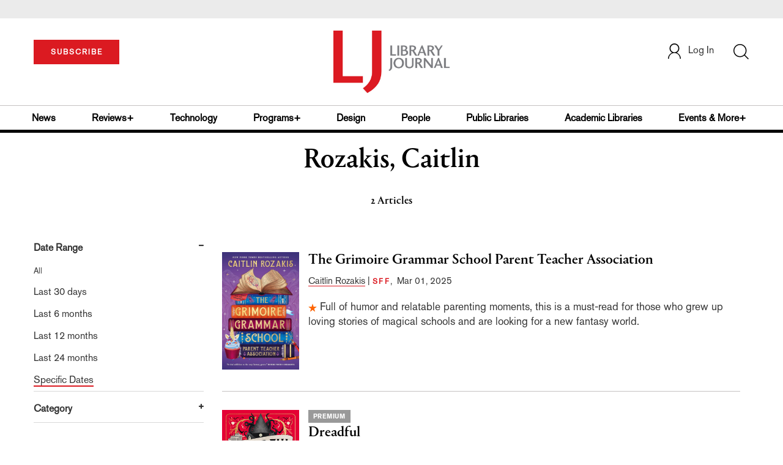

--- FILE ---
content_type: text/html; charset=utf-8
request_url: https://www.google.com/recaptcha/api2/aframe
body_size: -88
content:
<!DOCTYPE HTML><html><head><meta http-equiv="content-type" content="text/html; charset=UTF-8"></head><body><script nonce="81PU1dspk9HBI9ckaXeyZg">/** Anti-fraud and anti-abuse applications only. See google.com/recaptcha */ try{var clients={'sodar':'https://pagead2.googlesyndication.com/pagead/sodar?'};window.addEventListener("message",function(a){try{if(a.source===window.parent){var b=JSON.parse(a.data);var c=clients[b['id']];if(c){var d=document.createElement('img');d.src=c+b['params']+'&rc='+(localStorage.getItem("rc::a")?sessionStorage.getItem("rc::b"):"");window.document.body.appendChild(d);sessionStorage.setItem("rc::e",parseInt(sessionStorage.getItem("rc::e")||0)+1);localStorage.setItem("rc::h",'1769056138769');}}}catch(b){}});window.parent.postMessage("_grecaptcha_ready", "*");}catch(b){}</script></body></html>